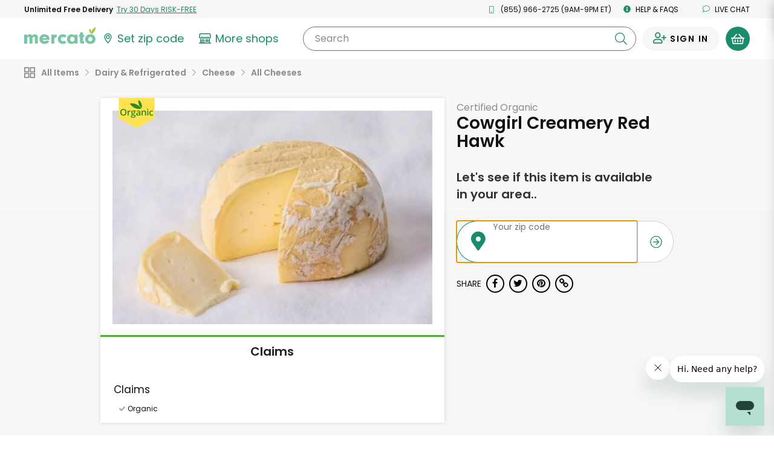

--- FILE ---
content_type: text/javascript; charset=utf-8
request_url: https://app.link/_r?sdk=web2.86.5&branch_key=key_live_liL7hNRh8FTUO0iejnxJbgefDEn2mfaq&callback=branch_callback__0
body_size: 71
content:
/**/ typeof branch_callback__0 === 'function' && branch_callback__0("1540037918673756616");

--- FILE ---
content_type: application/javascript
request_url: https://dye1fo42o13sl.cloudfront.net/static/builds/20260112183119_e3351696/scripts-built/lib/moment.min.js
body_size: 14817
content:
//! moment.js
//! version : 2.13.0
//! authors : Tim Wood, Iskren Chernev, Moment.js contributors
//! license : MIT
//! momentjs.com

!function(e,t){"object"==typeof exports&&"undefined"!=typeof module?module.exports=t():"function"==typeof define&&define.amd?define(t):e.moment=t()}(this,function(){"use strict";function e(){return rs.apply(null,arguments)}function t(e){return e instanceof Array||"[object Array]"===Object.prototype.toString.call(e)}function n(e){return e instanceof Date||"[object Date]"===Object.prototype.toString.call(e)}function s(e,t){var n,s=[];for(n=0;n<e.length;++n)s.push(t(e[n],n));return s}function i(e,t){return Object.prototype.hasOwnProperty.call(e,t)}function r(e,t){for(var n in t)i(t,n)&&(e[n]=t[n]);return i(t,"toString")&&(e.toString=t.toString),i(t,"valueOf")&&(e.valueOf=t.valueOf),e}function a(e,t,n,s){return Ce(e,t,n,s,!0).utc()}function o(){return{empty:!1,unusedTokens:[],unusedInput:[],overflow:-2,charsLeftOver:0,nullInput:!1,invalidMonth:null,invalidFormat:!1,userInvalidated:!1,iso:!1,parsedDateParts:[],meridiem:null}}function u(e){return null==e._pf&&(e._pf=o()),e._pf}function l(e){if(null==e._isValid){var t=u(e),n=as.call(t.parsedDateParts,function(e){return null!=e});e._isValid=!isNaN(e._d.getTime())&&t.overflow<0&&!t.empty&&!t.invalidMonth&&!t.invalidWeekday&&!t.nullInput&&!t.invalidFormat&&!t.userInvalidated&&(!t.meridiem||t.meridiem&&n),e._strict&&(e._isValid=e._isValid&&0===t.charsLeftOver&&0===t.unusedTokens.length&&void 0===t.bigHour)}return e._isValid}function d(e){var t=a(NaN);return null!=e?r(u(t),e):u(t).userInvalidated=!0,t}function h(e){return void 0===e}function c(e,t){var n,s,i;if(h(t._isAMomentObject)||(e._isAMomentObject=t._isAMomentObject),h(t._i)||(e._i=t._i),h(t._f)||(e._f=t._f),h(t._l)||(e._l=t._l),h(t._strict)||(e._strict=t._strict),h(t._tzm)||(e._tzm=t._tzm),h(t._isUTC)||(e._isUTC=t._isUTC),h(t._offset)||(e._offset=t._offset),h(t._pf)||(e._pf=u(t)),h(t._locale)||(e._locale=t._locale),os.length>0)for(n in os)s=os[n],i=t[s],h(i)||(e[s]=i);return e}function f(t){c(this,t),this._d=new Date(null!=t._d?t._d.getTime():NaN),!1===us&&(us=!0,e.updateOffset(this),us=!1)}function m(e){return e instanceof f||null!=e&&null!=e._isAMomentObject}function _(e){return 0>e?Math.ceil(e):Math.floor(e)}function y(e){var t=+e,n=0;return 0!==t&&isFinite(t)&&(n=_(t)),n}function g(e,t,n){var s,i=Math.min(e.length,t.length),r=Math.abs(e.length-t.length),a=0;for(s=0;i>s;s++)(n&&e[s]!==t[s]||!n&&y(e[s])!==y(t[s]))&&a++;return a+r}function p(t){!1===e.suppressDeprecationWarnings&&"undefined"!=typeof console&&console.warn&&console.warn("Deprecation warning: "+t)}function w(t,n){var s=!0;return r(function(){return null!=e.deprecationHandler&&e.deprecationHandler(null,t),s&&(p(t+"\nArguments: "+Array.prototype.slice.call(arguments).join(", ")+"\n"+(new Error).stack),s=!1),n.apply(this,arguments)},n)}function v(t,n){null!=e.deprecationHandler&&e.deprecationHandler(t,n),ls[t]||(p(n),ls[t]=!0)}function M(e){return e instanceof Function||"[object Function]"===Object.prototype.toString.call(e)}function S(e){return"[object Object]"===Object.prototype.toString.call(e)}function D(e){var t,n;for(n in e)t=e[n],M(t)?this[n]=t:this["_"+n]=t;this._config=e,this._ordinalParseLenient=new RegExp(this._ordinalParse.source+"|"+/\d{1,2}/.source)}function k(e,t){var n,s=r({},e);for(n in t)i(t,n)&&(S(e[n])&&S(t[n])?(s[n]={},r(s[n],e[n]),r(s[n],t[n])):null!=t[n]?s[n]=t[n]:delete s[n]);return s}function Y(e){null!=e&&this.set(e)}function O(e){return e?e.toLowerCase().replace("_","-"):e}function x(e){for(var t,n,s,i,r=0;r<e.length;){for(i=O(e[r]).split("-"),t=i.length,n=O(e[r+1]),n=n?n.split("-"):null;t>0;){if(s=b(i.slice(0,t).join("-")))return s;if(n&&n.length>=t&&g(i,n,!0)>=t-1)break;t--}r++}return null}function b(e){var t=null;if(!fs[e]&&"undefined"!=typeof module&&module&&module.exports)try{t=hs._abbr,require("./locale/"+e),T(t)}catch(e){}return fs[e]}function T(e,t){var n;return e&&(n=h(t)?R(e):P(e,t))&&(hs=n),hs._abbr}function P(e,t){return null!==t?(t.abbr=e,null!=fs[e]?(v("defineLocaleOverride","use moment.updateLocale(localeName, config) to change an existing locale. moment.defineLocale(localeName, config) should only be used for creating a new locale"),t=k(fs[e]._config,t)):null!=t.parentLocale&&(null!=fs[t.parentLocale]?t=k(fs[t.parentLocale]._config,t):v("parentLocaleUndefined","specified parentLocale is not defined yet")),fs[e]=new Y(t),T(e),fs[e]):(delete fs[e],null)}function W(e,t){if(null!=t){var n;null!=fs[e]&&(t=k(fs[e]._config,t)),n=new Y(t),n.parentLocale=fs[e],fs[e]=n,T(e)}else null!=fs[e]&&(null!=fs[e].parentLocale?fs[e]=fs[e].parentLocale:null!=fs[e]&&delete fs[e]);return fs[e]}function R(e){var n;if(e&&e._locale&&e._locale._abbr&&(e=e._locale._abbr),!e)return hs;if(!t(e)){if(n=b(e))return n;e=[e]}return x(e)}function U(){return ds(fs)}function C(e,t){var n=e.toLowerCase();ms[n]=ms[n+"s"]=ms[t]=e}function H(e){return"string"==typeof e?ms[e]||ms[e.toLowerCase()]:void 0}function L(e){var t,n,s={};for(n in e)i(e,n)&&(t=H(n))&&(s[t]=e[n]);return s}function G(t,n){return function(s){return null!=s?(V(this,t,s),e.updateOffset(this,n),this):F(this,t)}}function F(e,t){return e.isValid()?e._d["get"+(e._isUTC?"UTC":"")+t]():NaN}function V(e,t,n){e.isValid()&&e._d["set"+(e._isUTC?"UTC":"")+t](n)}function A(e,t){var n;if("object"==typeof e)for(n in e)this.set(n,e[n]);else if(e=H(e),M(this[e]))return this[e](t);return this}function E(e,t,n){var s=""+Math.abs(e),i=t-s.length;return(e>=0?n?"+":"":"-")+Math.pow(10,Math.max(0,i)).toString().substr(1)+s}function N(e,t,n,s){var i=s;"string"==typeof s&&(i=function(){return this[s]()}),e&&(ps[e]=i),t&&(ps[t[0]]=function(){return E(i.apply(this,arguments),t[1],t[2])}),n&&(ps[n]=function(){return this.localeData().ordinal(i.apply(this,arguments),e)})}function I(e){return e.match(/\[[\s\S]/)?e.replace(/^\[|\]$/g,""):e.replace(/\\/g,"")}function j(e){var t,n,s=e.match(_s);for(t=0,n=s.length;n>t;t++)ps[s[t]]?s[t]=ps[s[t]]:s[t]=I(s[t]);return function(t){var i,r="";for(i=0;n>i;i++)r+=s[i]instanceof Function?s[i].call(t,e):s[i];return r}}function Z(e,t){return e.isValid()?(t=z(t,e.localeData()),gs[t]=gs[t]||j(t),gs[t](e)):e.localeData().invalidDate()}function z(e,t){function n(e){return t.longDateFormat(e)||e}var s=5;for(ys.lastIndex=0;s>=0&&ys.test(e);)e=e.replace(ys,n),ys.lastIndex=0,s-=1;return e}function $(e,t,n){Ls[e]=M(t)?t:function(e,s){return e&&n?n:t}}function q(e,t){return i(Ls,e)?Ls[e](t._strict,t._locale):new RegExp(B(e))}function B(e){return J(e.replace("\\","").replace(/\\(\[)|\\(\])|\[([^\]\[]*)\]|\\(.)/g,function(e,t,n,s,i){return t||n||s||i}))}function J(e){return e.replace(/[-\/\\^$*+?.()|[\]{}]/g,"\\$&")}function Q(e,t){var n,s=t;for("string"==typeof e&&(e=[e]),"number"==typeof t&&(s=function(e,n){n[t]=y(e)}),n=0;n<e.length;n++)Gs[e[n]]=s}function X(e,t){Q(e,function(e,n,s,i){s._w=s._w||{},t(e,s._w,s,i)})}function K(e,t,n){null!=t&&i(Gs,e)&&Gs[e](t,n._a,n,e)}function ee(e,t){return new Date(Date.UTC(e,t+1,0)).getUTCDate()}function te(e,n){return t(this._months)?this._months[e.month()]:this._months[$s.test(n)?"format":"standalone"][e.month()]}function ne(e,n){return t(this._monthsShort)?this._monthsShort[e.month()]:this._monthsShort[$s.test(n)?"format":"standalone"][e.month()]}function se(e,t,n){var s,i,r,o=e.toLocaleLowerCase();if(!this._monthsParse)for(this._monthsParse=[],this._longMonthsParse=[],this._shortMonthsParse=[],s=0;12>s;++s)r=a([2e3,s]),this._shortMonthsParse[s]=this.monthsShort(r,"").toLocaleLowerCase(),this._longMonthsParse[s]=this.months(r,"").toLocaleLowerCase();return n?"MMM"===t?(i=cs.call(this._shortMonthsParse,o),-1!==i?i:null):(i=cs.call(this._longMonthsParse,o),-1!==i?i:null):"MMM"===t?(i=cs.call(this._shortMonthsParse,o),-1!==i?i:(i=cs.call(this._longMonthsParse,o),-1!==i?i:null)):(i=cs.call(this._longMonthsParse,o),-1!==i?i:(i=cs.call(this._shortMonthsParse,o),-1!==i?i:null))}function ie(e,t,n){var s,i,r;if(this._monthsParseExact)return se.call(this,e,t,n);for(this._monthsParse||(this._monthsParse=[],this._longMonthsParse=[],this._shortMonthsParse=[]),s=0;12>s;s++){if(i=a([2e3,s]),n&&!this._longMonthsParse[s]&&(this._longMonthsParse[s]=new RegExp("^"+this.months(i,"").replace(".","")+"$","i"),this._shortMonthsParse[s]=new RegExp("^"+this.monthsShort(i,"").replace(".","")+"$","i")),n||this._monthsParse[s]||(r="^"+this.months(i,"")+"|^"+this.monthsShort(i,""),this._monthsParse[s]=new RegExp(r.replace(".",""),"i")),n&&"MMMM"===t&&this._longMonthsParse[s].test(e))return s;if(n&&"MMM"===t&&this._shortMonthsParse[s].test(e))return s;if(!n&&this._monthsParse[s].test(e))return s}}function re(e,t){var n;if(!e.isValid())return e;if("string"==typeof t)if(/^\d+$/.test(t))t=y(t);else if("number"!=typeof(t=e.localeData().monthsParse(t)))return e;return n=Math.min(e.date(),ee(e.year(),t)),e._d["set"+(e._isUTC?"UTC":"")+"Month"](t,n),e}function ae(t){return null!=t?(re(this,t),e.updateOffset(this,!0),this):F(this,"Month")}function oe(){return ee(this.year(),this.month())}function ue(e){return this._monthsParseExact?(i(this,"_monthsRegex")||de.call(this),e?this._monthsShortStrictRegex:this._monthsShortRegex):this._monthsShortStrictRegex&&e?this._monthsShortStrictRegex:this._monthsShortRegex}function le(e){return this._monthsParseExact?(i(this,"_monthsRegex")||de.call(this),e?this._monthsStrictRegex:this._monthsRegex):this._monthsStrictRegex&&e?this._monthsStrictRegex:this._monthsRegex}function de(){function e(e,t){return t.length-e.length}var t,n,s=[],i=[],r=[];for(t=0;12>t;t++)n=a([2e3,t]),s.push(this.monthsShort(n,"")),i.push(this.months(n,"")),r.push(this.months(n,"")),r.push(this.monthsShort(n,""));for(s.sort(e),i.sort(e),r.sort(e),t=0;12>t;t++)s[t]=J(s[t]),i[t]=J(i[t]),r[t]=J(r[t]);this._monthsRegex=new RegExp("^("+r.join("|")+")","i"),this._monthsShortRegex=this._monthsRegex,this._monthsStrictRegex=new RegExp("^("+i.join("|")+")","i"),this._monthsShortStrictRegex=new RegExp("^("+s.join("|")+")","i")}function he(e){var t,n=e._a;return n&&-2===u(e).overflow&&(t=n[Vs]<0||n[Vs]>11?Vs:n[As]<1||n[As]>ee(n[Fs],n[Vs])?As:n[Es]<0||n[Es]>24||24===n[Es]&&(0!==n[Ns]||0!==n[Is]||0!==n[js])?Es:n[Ns]<0||n[Ns]>59?Ns:n[Is]<0||n[Is]>59?Is:n[js]<0||n[js]>999?js:-1,u(e)._overflowDayOfYear&&(Fs>t||t>As)&&(t=As),u(e)._overflowWeeks&&-1===t&&(t=Zs),u(e)._overflowWeekday&&-1===t&&(t=zs),u(e).overflow=t),e}function ce(e){var t,n,s,i,r,a,o=e._i,l=Xs.exec(o)||Ks.exec(o);if(l){for(u(e).iso=!0,t=0,n=ti.length;n>t;t++)if(ti[t][1].exec(l[1])){i=ti[t][0],s=!1!==ti[t][2];break}if(null==i)return void(e._isValid=!1);if(l[3]){for(t=0,n=ni.length;n>t;t++)if(ni[t][1].exec(l[3])){r=(l[2]||" ")+ni[t][0];break}if(null==r)return void(e._isValid=!1)}if(!s&&null!=r)return void(e._isValid=!1);if(l[4]){if(!ei.exec(l[4]))return void(e._isValid=!1);a="Z"}e._f=i+(r||"")+(a||""),xe(e)}else e._isValid=!1}function fe(t){var n=si.exec(t._i);return null!==n?void(t._d=new Date(+n[1])):(ce(t),void(!1===t._isValid&&(delete t._isValid,e.createFromInputFallback(t))))}function me(e,t,n,s,i,r,a){var o=new Date(e,t,n,s,i,r,a);return 100>e&&e>=0&&isFinite(o.getFullYear())&&o.setFullYear(e),o}function _e(e){var t=new Date(Date.UTC.apply(null,arguments));return 100>e&&e>=0&&isFinite(t.getUTCFullYear())&&t.setUTCFullYear(e),t}function ye(e){return ge(e)?366:365}function ge(e){return e%4==0&&e%100!=0||e%400==0}function pe(){return ge(this.year())}function we(e,t,n){var s=7+t-n;return-(7+_e(e,0,s).getUTCDay()-t)%7+s-1}function ve(e,t,n,s,i){var r,a,o=(7+n-s)%7,u=we(e,s,i),l=1+7*(t-1)+o+u;return 0>=l?(r=e-1,a=ye(r)+l):l>ye(e)?(r=e+1,a=l-ye(e)):(r=e,a=l),{year:r,dayOfYear:a}}function Me(e,t,n){var s,i,r=we(e.year(),t,n),a=Math.floor((e.dayOfYear()-r-1)/7)+1;return 1>a?(i=e.year()-1,s=a+Se(i,t,n)):a>Se(e.year(),t,n)?(s=a-Se(e.year(),t,n),i=e.year()+1):(i=e.year(),s=a),{week:s,year:i}}function Se(e,t,n){var s=we(e,t,n),i=we(e+1,t,n);return(ye(e)-s+i)/7}function De(e,t,n){return null!=e?e:null!=t?t:n}function ke(t){var n=new Date(e.now());return t._useUTC?[n.getUTCFullYear(),n.getUTCMonth(),n.getUTCDate()]:[n.getFullYear(),n.getMonth(),n.getDate()]}function Ye(e){var t,n,s,i,r=[];if(!e._d){for(s=ke(e),e._w&&null==e._a[As]&&null==e._a[Vs]&&Oe(e),e._dayOfYear&&(i=De(e._a[Fs],s[Fs]),e._dayOfYear>ye(i)&&(u(e)._overflowDayOfYear=!0),n=_e(i,0,e._dayOfYear),e._a[Vs]=n.getUTCMonth(),e._a[As]=n.getUTCDate()),t=0;3>t&&null==e._a[t];++t)e._a[t]=r[t]=s[t];for(;7>t;t++)e._a[t]=r[t]=null==e._a[t]?2===t?1:0:e._a[t];24===e._a[Es]&&0===e._a[Ns]&&0===e._a[Is]&&0===e._a[js]&&(e._nextDay=!0,e._a[Es]=0),e._d=(e._useUTC?_e:me).apply(null,r),null!=e._tzm&&e._d.setUTCMinutes(e._d.getUTCMinutes()-e._tzm),e._nextDay&&(e._a[Es]=24)}}function Oe(e){var t,n,s,i,r,a,o,l;t=e._w,null!=t.GG||null!=t.W||null!=t.E?(r=1,a=4,n=De(t.GG,e._a[Fs],Me(He(),1,4).year),s=De(t.W,1),(1>(i=De(t.E,1))||i>7)&&(l=!0)):(r=e._locale._week.dow,a=e._locale._week.doy,n=De(t.gg,e._a[Fs],Me(He(),r,a).year),s=De(t.w,1),null!=t.d?(0>(i=t.d)||i>6)&&(l=!0):null!=t.e?(i=t.e+r,(t.e<0||t.e>6)&&(l=!0)):i=r),1>s||s>Se(n,r,a)?u(e)._overflowWeeks=!0:null!=l?u(e)._overflowWeekday=!0:(o=ve(n,s,i,r,a),e._a[Fs]=o.year,e._dayOfYear=o.dayOfYear)}function xe(t){if(t._f===e.ISO_8601)return void ce(t);t._a=[],u(t).empty=!0;var n,s,i,r,a,o=""+t._i,l=o.length,d=0;for(i=z(t._f,t._locale).match(_s)||[],n=0;n<i.length;n++)r=i[n],s=(o.match(q(r,t))||[])[0],s&&(a=o.substr(0,o.indexOf(s)),a.length>0&&u(t).unusedInput.push(a),o=o.slice(o.indexOf(s)+s.length),d+=s.length),ps[r]?(s?u(t).empty=!1:u(t).unusedTokens.push(r),K(r,s,t)):t._strict&&!s&&u(t).unusedTokens.push(r);u(t).charsLeftOver=l-d,o.length>0&&u(t).unusedInput.push(o),!0===u(t).bigHour&&t._a[Es]<=12&&t._a[Es]>0&&(u(t).bigHour=void 0),u(t).parsedDateParts=t._a.slice(0),u(t).meridiem=t._meridiem,t._a[Es]=be(t._locale,t._a[Es],t._meridiem),Ye(t),he(t)}function be(e,t,n){var s;return null==n?t:null!=e.meridiemHour?e.meridiemHour(t,n):null!=e.isPM?(s=e.isPM(n),s&&12>t&&(t+=12),s||12!==t||(t=0),t):t}function Te(e){var t,n,s,i,a;if(0===e._f.length)return u(e).invalidFormat=!0,void(e._d=new Date(NaN));for(i=0;i<e._f.length;i++)a=0,t=c({},e),null!=e._useUTC&&(t._useUTC=e._useUTC),t._f=e._f[i],xe(t),l(t)&&(a+=u(t).charsLeftOver,a+=10*u(t).unusedTokens.length,u(t).score=a,(null==s||s>a)&&(s=a,n=t));r(e,n||t)}function Pe(e){if(!e._d){var t=L(e._i);e._a=s([t.year,t.month,t.day||t.date,t.hour,t.minute,t.second,t.millisecond],function(e){return e&&parseInt(e,10)}),Ye(e)}}function We(e){var t=new f(he(Re(e)));return t._nextDay&&(t.add(1,"d"),t._nextDay=void 0),t}function Re(e){var s=e._i,i=e._f;return e._locale=e._locale||R(e._l),null===s||void 0===i&&""===s?d({nullInput:!0}):("string"==typeof s&&(e._i=s=e._locale.preparse(s)),m(s)?new f(he(s)):(t(i)?Te(e):i?xe(e):n(s)?e._d=s:Ue(e),l(e)||(e._d=null),e))}function Ue(i){var r=i._i;void 0===r?i._d=new Date(e.now()):n(r)?i._d=new Date(r.valueOf()):"string"==typeof r?fe(i):t(r)?(i._a=s(r.slice(0),function(e){return parseInt(e,10)}),Ye(i)):"object"==typeof r?Pe(i):"number"==typeof r?i._d=new Date(r):e.createFromInputFallback(i)}function Ce(e,t,n,s,i){var r={};return"boolean"==typeof n&&(s=n,n=void 0),r._isAMomentObject=!0,r._useUTC=r._isUTC=i,r._l=n,r._i=e,r._f=t,r._strict=s,We(r)}function He(e,t,n,s){return Ce(e,t,n,s,!1)}function Le(e,n){var s,i;if(1===n.length&&t(n[0])&&(n=n[0]),!n.length)return He();for(s=n[0],i=1;i<n.length;++i)(!n[i].isValid()||n[i][e](s))&&(s=n[i]);return s}function Ge(){return Le("isBefore",[].slice.call(arguments,0))}function Fe(){return Le("isAfter",[].slice.call(arguments,0))}function Ve(e){var t=L(e),n=t.year||0,s=t.quarter||0,i=t.month||0,r=t.week||0,a=t.day||0,o=t.hour||0,u=t.minute||0,l=t.second||0,d=t.millisecond||0;this._milliseconds=+d+1e3*l+6e4*u+1e3*o*60*60,this._days=+a+7*r,this._months=+i+3*s+12*n,this._data={},this._locale=R(),this._bubble()}function Ae(e){return e instanceof Ve}function Ee(e,t){N(e,0,0,function(){var e=this.utcOffset(),n="+";return 0>e&&(e=-e,n="-"),n+E(~~(e/60),2)+t+E(~~e%60,2)})}function Ne(e,t){var n=(t||"").match(e)||[],s=n[n.length-1]||[],i=(s+"").match(ui)||["-",0,0],r=60*i[1]+y(i[2]);return"+"===i[0]?r:-r}function Ie(t,s){var i,r;return s._isUTC?(i=s.clone(),r=(m(t)||n(t)?t.valueOf():He(t).valueOf())-i.valueOf(),i._d.setTime(i._d.valueOf()+r),e.updateOffset(i,!1),i):He(t).local()}function je(e){return 15*-Math.round(e._d.getTimezoneOffset()/15)}function Ze(t,n){var s,i=this._offset||0;return this.isValid()?null!=t?("string"==typeof t?t=Ne(Us,t):Math.abs(t)<16&&(t*=60),!this._isUTC&&n&&(s=je(this)),this._offset=t,this._isUTC=!0,null!=s&&this.add(s,"m"),i!==t&&(!n||this._changeInProgress?ut(this,nt(t-i,"m"),1,!1):this._changeInProgress||(this._changeInProgress=!0,e.updateOffset(this,!0),this._changeInProgress=null)),this):this._isUTC?i:je(this):null!=t?this:NaN}function ze(e,t){return null!=e?("string"!=typeof e&&(e=-e),this.utcOffset(e,t),this):-this.utcOffset()}function $e(e){return this.utcOffset(0,e)}function qe(e){return this._isUTC&&(this.utcOffset(0,e),this._isUTC=!1,e&&this.subtract(je(this),"m")),this}function Be(){return this._tzm?this.utcOffset(this._tzm):"string"==typeof this._i&&this.utcOffset(Ne(Rs,this._i)),this}function Je(e){return!!this.isValid()&&(e=e?He(e).utcOffset():0,(this.utcOffset()-e)%60==0)}function Qe(){return this.utcOffset()>this.clone().month(0).utcOffset()||this.utcOffset()>this.clone().month(5).utcOffset()}function Xe(){if(!h(this._isDSTShifted))return this._isDSTShifted;var e={};if(c(e,this),e=Re(e),e._a){var t=e._isUTC?a(e._a):He(e._a);this._isDSTShifted=this.isValid()&&g(e._a,t.toArray())>0}else this._isDSTShifted=!1;return this._isDSTShifted}function Ke(){return!!this.isValid()&&!this._isUTC}function et(){return!!this.isValid()&&this._isUTC}function tt(){return!!this.isValid()&&(this._isUTC&&0===this._offset)}function nt(e,t){var n,s,r,a=e,o=null;return Ae(e)?a={ms:e._milliseconds,d:e._days,M:e._months}:"number"==typeof e?(a={},t?a[t]=e:a.milliseconds=e):(o=li.exec(e))?(n="-"===o[1]?-1:1,a={y:0,d:y(o[As])*n,h:y(o[Es])*n,m:y(o[Ns])*n,s:y(o[Is])*n,ms:y(o[js])*n}):(o=di.exec(e))?(n="-"===o[1]?-1:1,a={y:st(o[2],n),M:st(o[3],n),w:st(o[4],n),d:st(o[5],n),h:st(o[6],n),m:st(o[7],n),s:st(o[8],n)}):null==a?a={}:"object"==typeof a&&("from"in a||"to"in a)&&(r=rt(He(a.from),He(a.to)),a={},a.ms=r.milliseconds,a.M=r.months),s=new Ve(a),Ae(e)&&i(e,"_locale")&&(s._locale=e._locale),s}function st(e,t){var n=e&&parseFloat(e.replace(",","."));return(isNaN(n)?0:n)*t}function it(e,t){var n={milliseconds:0,months:0};return n.months=t.month()-e.month()+12*(t.year()-e.year()),e.clone().add(n.months,"M").isAfter(t)&&--n.months,n.milliseconds=+t-+e.clone().add(n.months,"M"),n}function rt(e,t){var n;return e.isValid()&&t.isValid()?(t=Ie(t,e),e.isBefore(t)?n=it(e,t):(n=it(t,e),n.milliseconds=-n.milliseconds,n.months=-n.months),n):{milliseconds:0,months:0}}function at(e){return 0>e?-1*Math.round(-1*e):Math.round(e)}function ot(e,t){return function(n,s){var i,r;return null===s||isNaN(+s)||(v(t,"moment()."+t+"(period, number) is deprecated. Please use moment()."+t+"(number, period)."),r=n,n=s,s=r),n="string"==typeof n?+n:n,i=nt(n,s),ut(this,i,e),this}}function ut(t,n,s,i){var r=n._milliseconds,a=at(n._days),o=at(n._months);t.isValid()&&(i=null==i||i,r&&t._d.setTime(t._d.valueOf()+r*s),a&&V(t,"Date",F(t,"Date")+a*s),o&&re(t,F(t,"Month")+o*s),i&&e.updateOffset(t,a||o))}function lt(e,t){var n=e||He(),s=Ie(n,this).startOf("day"),i=this.diff(s,"days",!0),r=-6>i?"sameElse":-1>i?"lastWeek":0>i?"lastDay":1>i?"sameDay":2>i?"nextDay":7>i?"nextWeek":"sameElse",a=t&&(M(t[r])?t[r]():t[r]);return this.format(a||this.localeData().calendar(r,this,He(n)))}function dt(){return new f(this)}function ht(e,t){var n=m(e)?e:He(e);return!(!this.isValid()||!n.isValid())&&(t=H(h(t)?"millisecond":t),"millisecond"===t?this.valueOf()>n.valueOf():n.valueOf()<this.clone().startOf(t).valueOf())}function ct(e,t){var n=m(e)?e:He(e);return!(!this.isValid()||!n.isValid())&&(t=H(h(t)?"millisecond":t),"millisecond"===t?this.valueOf()<n.valueOf():this.clone().endOf(t).valueOf()<n.valueOf())}function ft(e,t,n,s){return s=s||"()",("("===s[0]?this.isAfter(e,n):!this.isBefore(e,n))&&(")"===s[1]?this.isBefore(t,n):!this.isAfter(t,n))}function mt(e,t){var n,s=m(e)?e:He(e);return!(!this.isValid()||!s.isValid())&&(t=H(t||"millisecond"),"millisecond"===t?this.valueOf()===s.valueOf():(n=s.valueOf(),this.clone().startOf(t).valueOf()<=n&&n<=this.clone().endOf(t).valueOf()))}function _t(e,t){return this.isSame(e,t)||this.isAfter(e,t)}function yt(e,t){return this.isSame(e,t)||this.isBefore(e,t)}function gt(e,t,n){var s,i,r,a;return this.isValid()?(s=Ie(e,this),s.isValid()?(i=6e4*(s.utcOffset()-this.utcOffset()),t=H(t),"year"===t||"month"===t||"quarter"===t?(a=pt(this,s),"quarter"===t?a/=3:"year"===t&&(a/=12)):(r=this-s,a="second"===t?r/1e3:"minute"===t?r/6e4:"hour"===t?r/36e5:"day"===t?(r-i)/864e5:"week"===t?(r-i)/6048e5:r),n?a:_(a)):NaN):NaN}function pt(e,t){var n,s,i=12*(t.year()-e.year())+(t.month()-e.month()),r=e.clone().add(i,"months");return 0>t-r?(n=e.clone().add(i-1,"months"),s=(t-r)/(r-n)):(n=e.clone().add(i+1,"months"),s=(t-r)/(n-r)),-(i+s)||0}function wt(){return this.clone().locale("en").format("ddd MMM DD YYYY HH:mm:ss [GMT]ZZ")}function vt(){var e=this.clone().utc();return 0<e.year()&&e.year()<=9999?M(Date.prototype.toISOString)?this.toDate().toISOString():Z(e,"YYYY-MM-DD[T]HH:mm:ss.SSS[Z]"):Z(e,"YYYYYY-MM-DD[T]HH:mm:ss.SSS[Z]")}function Mt(t){t||(t=this.isUtc()?e.defaultFormatUtc:e.defaultFormat);var n=Z(this,t);return this.localeData().postformat(n)}function St(e,t){return this.isValid()&&(m(e)&&e.isValid()||He(e).isValid())?nt({to:this,from:e}).locale(this.locale()).humanize(!t):this.localeData().invalidDate()}function Dt(e){return this.from(He(),e)}function kt(e,t){return this.isValid()&&(m(e)&&e.isValid()||He(e).isValid())?nt({from:this,to:e}).locale(this.locale()).humanize(!t):this.localeData().invalidDate()}function Yt(e){return this.to(He(),e)}function Ot(e){var t;return void 0===e?this._locale._abbr:(t=R(e),null!=t&&(this._locale=t),this)}function xt(){return this._locale}function bt(e){switch(e=H(e)){case"year":this.month(0);case"quarter":case"month":this.date(1);case"week":case"isoWeek":case"day":case"date":this.hours(0);case"hour":this.minutes(0);case"minute":this.seconds(0);case"second":this.milliseconds(0)}return"week"===e&&this.weekday(0),"isoWeek"===e&&this.isoWeekday(1),"quarter"===e&&this.month(3*Math.floor(this.month()/3)),this}function Tt(e){return e=H(e),void 0===e||"millisecond"===e?this:("date"===e&&(e="day"),this.startOf(e).add(1,"isoWeek"===e?"week":e).subtract(1,"ms"))}function Pt(){return this._d.valueOf()-6e4*(this._offset||0)}function Wt(){return Math.floor(this.valueOf()/1e3)}function Rt(){return this._offset?new Date(this.valueOf()):this._d}function Ut(){var e=this;return[e.year(),e.month(),e.date(),e.hour(),e.minute(),e.second(),e.millisecond()]}function Ct(){var e=this;return{years:e.year(),months:e.month(),date:e.date(),hours:e.hours(),minutes:e.minutes(),seconds:e.seconds(),milliseconds:e.milliseconds()}}function Ht(){return this.isValid()?this.toISOString():null}function Lt(){return l(this)}function Gt(){return r({},u(this))}function Ft(){return u(this).overflow}function Vt(){return{input:this._i,format:this._f,locale:this._locale,isUTC:this._isUTC,strict:this._strict}}function At(e,t){N(0,[e,e.length],0,t)}function Et(e){return Zt.call(this,e,this.week(),this.weekday(),this.localeData()._week.dow,this.localeData()._week.doy)}function Nt(e){return Zt.call(this,e,this.isoWeek(),this.isoWeekday(),1,4)}function It(){return Se(this.year(),1,4)}function jt(){var e=this.localeData()._week;return Se(this.year(),e.dow,e.doy)}function Zt(e,t,n,s,i){var r;return null==e?Me(this,s,i).year:(r=Se(e,s,i),t>r&&(t=r),zt.call(this,e,t,n,s,i))}function zt(e,t,n,s,i){var r=ve(e,t,n,s,i),a=_e(r.year,0,r.dayOfYear);return this.year(a.getUTCFullYear()),this.month(a.getUTCMonth()),this.date(a.getUTCDate()),this}function $t(e){return null==e?Math.ceil((this.month()+1)/3):this.month(3*(e-1)+this.month()%3)}function qt(e){return Me(e,this._week.dow,this._week.doy).week}function Bt(){return this._week.dow}function Jt(){return this._week.doy}function Qt(e){var t=this.localeData().week(this);return null==e?t:this.add(7*(e-t),"d")}function Xt(e){var t=Me(this,1,4).week;return null==e?t:this.add(7*(e-t),"d")}function Kt(e,t){return"string"!=typeof e?e:isNaN(e)?(e=t.weekdaysParse(e),"number"==typeof e?e:null):parseInt(e,10)}function en(e,n){return t(this._weekdays)?this._weekdays[e.day()]:this._weekdays[this._weekdays.isFormat.test(n)?"format":"standalone"][e.day()]}function tn(e){return this._weekdaysShort[e.day()]}function nn(e){return this._weekdaysMin[e.day()]}function sn(e,t,n){var s,i,r,o=e.toLocaleLowerCase();if(!this._weekdaysParse)for(this._weekdaysParse=[],this._shortWeekdaysParse=[],this._minWeekdaysParse=[],s=0;7>s;++s)r=a([2e3,1]).day(s),this._minWeekdaysParse[s]=this.weekdaysMin(r,"").toLocaleLowerCase(),this._shortWeekdaysParse[s]=this.weekdaysShort(r,"").toLocaleLowerCase(),this._weekdaysParse[s]=this.weekdays(r,"").toLocaleLowerCase();return n?"dddd"===t?(i=cs.call(this._weekdaysParse,o),-1!==i?i:null):"ddd"===t?(i=cs.call(this._shortWeekdaysParse,o),-1!==i?i:null):(i=cs.call(this._minWeekdaysParse,o),-1!==i?i:null):"dddd"===t?(i=cs.call(this._weekdaysParse,o),-1!==i?i:(i=cs.call(this._shortWeekdaysParse,o),-1!==i?i:(i=cs.call(this._minWeekdaysParse,o),-1!==i?i:null))):"ddd"===t?(i=cs.call(this._shortWeekdaysParse,o),-1!==i?i:(i=cs.call(this._weekdaysParse,o),-1!==i?i:(i=cs.call(this._minWeekdaysParse,o),-1!==i?i:null))):(i=cs.call(this._minWeekdaysParse,o),-1!==i?i:(i=cs.call(this._weekdaysParse,o),-1!==i?i:(i=cs.call(this._shortWeekdaysParse,o),-1!==i?i:null)))}function rn(e,t,n){var s,i,r;if(this._weekdaysParseExact)return sn.call(this,e,t,n);for(this._weekdaysParse||(this._weekdaysParse=[],this._minWeekdaysParse=[],this._shortWeekdaysParse=[],this._fullWeekdaysParse=[]),s=0;7>s;s++){if(i=a([2e3,1]).day(s),n&&!this._fullWeekdaysParse[s]&&(this._fullWeekdaysParse[s]=new RegExp("^"+this.weekdays(i,"").replace(".",".?")+"$","i"),this._shortWeekdaysParse[s]=new RegExp("^"+this.weekdaysShort(i,"").replace(".",".?")+"$","i"),this._minWeekdaysParse[s]=new RegExp("^"+this.weekdaysMin(i,"").replace(".",".?")+"$","i")),this._weekdaysParse[s]||(r="^"+this.weekdays(i,"")+"|^"+this.weekdaysShort(i,"")+"|^"+this.weekdaysMin(i,""),this._weekdaysParse[s]=new RegExp(r.replace(".",""),"i")),n&&"dddd"===t&&this._fullWeekdaysParse[s].test(e))return s;if(n&&"ddd"===t&&this._shortWeekdaysParse[s].test(e))return s;if(n&&"dd"===t&&this._minWeekdaysParse[s].test(e))return s;if(!n&&this._weekdaysParse[s].test(e))return s}}function an(e){if(!this.isValid())return null!=e?this:NaN;var t=this._isUTC?this._d.getUTCDay():this._d.getDay();return null!=e?(e=Kt(e,this.localeData()),this.add(e-t,"d")):t}function on(e){if(!this.isValid())return null!=e?this:NaN;var t=(this.day()+7-this.localeData()._week.dow)%7;return null==e?t:this.add(e-t,"d")}function un(e){return this.isValid()?null==e?this.day()||7:this.day(this.day()%7?e:e-7):null!=e?this:NaN}function ln(e){return this._weekdaysParseExact?(i(this,"_weekdaysRegex")||cn.call(this),e?this._weekdaysStrictRegex:this._weekdaysRegex):this._weekdaysStrictRegex&&e?this._weekdaysStrictRegex:this._weekdaysRegex}function dn(e){return this._weekdaysParseExact?(i(this,"_weekdaysRegex")||cn.call(this),e?this._weekdaysShortStrictRegex:this._weekdaysShortRegex):this._weekdaysShortStrictRegex&&e?this._weekdaysShortStrictRegex:this._weekdaysShortRegex}function hn(e){return this._weekdaysParseExact?(i(this,"_weekdaysRegex")||cn.call(this),e?this._weekdaysMinStrictRegex:this._weekdaysMinRegex):this._weekdaysMinStrictRegex&&e?this._weekdaysMinStrictRegex:this._weekdaysMinRegex}function cn(){function e(e,t){return t.length-e.length}var t,n,s,i,r,o=[],u=[],l=[],d=[];for(t=0;7>t;t++)n=a([2e3,1]).day(t),s=this.weekdaysMin(n,""),i=this.weekdaysShort(n,""),r=this.weekdays(n,""),o.push(s),u.push(i),l.push(r),d.push(s),d.push(i),d.push(r);for(o.sort(e),u.sort(e),l.sort(e),d.sort(e),t=0;7>t;t++)u[t]=J(u[t]),l[t]=J(l[t]),d[t]=J(d[t]);this._weekdaysRegex=new RegExp("^("+d.join("|")+")","i"),this._weekdaysShortRegex=this._weekdaysRegex,this._weekdaysMinRegex=this._weekdaysRegex,this._weekdaysStrictRegex=new RegExp("^("+l.join("|")+")","i"),this._weekdaysShortStrictRegex=new RegExp("^("+u.join("|")+")","i"),this._weekdaysMinStrictRegex=new RegExp("^("+o.join("|")+")","i")}function fn(e){var t=Math.round((this.clone().startOf("day")-this.clone().startOf("year"))/864e5)+1;return null==e?t:this.add(e-t,"d")}function mn(){return this.hours()%12||12}function _n(){return this.hours()||24}function yn(e,t){N(e,0,0,function(){return this.localeData().meridiem(this.hours(),this.minutes(),t)})}function gn(e,t){return t._meridiemParse}function pn(e){return"p"===(e+"").toLowerCase().charAt(0)}function wn(e,t,n){return e>11?n?"pm":"PM":n?"am":"AM"}function vn(e,t){t[js]=y(1e3*("0."+e))}function Mn(){return this._isUTC?"UTC":""}function Sn(){return this._isUTC?"Coordinated Universal Time":""}function Dn(e){return He(1e3*e)}function kn(){return He.apply(null,arguments).parseZone()}function Yn(e,t,n){var s=this._calendar[e];return M(s)?s.call(t,n):s}function On(e){var t=this._longDateFormat[e],n=this._longDateFormat[e.toUpperCase()];return t||!n?t:(this._longDateFormat[e]=n.replace(/MMMM|MM|DD|dddd/g,function(e){return e.slice(1)}),this._longDateFormat[e])}function xn(){return this._invalidDate}function bn(e){return this._ordinal.replace("%d",e)}function Tn(e){return e}function Pn(e,t,n,s){var i=this._relativeTime[n];return M(i)?i(e,t,n,s):i.replace(/%d/i,e)}function Wn(e,t){var n=this._relativeTime[e>0?"future":"past"];return M(n)?n(t):n.replace(/%s/i,t)}function Rn(e,t,n,s){var i=R(),r=a().set(s,t);return i[n](r,e)}function Un(e,t,n){if("number"==typeof e&&(t=e,e=void 0),e=e||"",null!=t)return Rn(e,t,n,"month");var s,i=[];for(s=0;12>s;s++)i[s]=Rn(e,s,n,"month");return i}function Cn(e,t,n,s){"boolean"==typeof e?("number"==typeof t&&(n=t,t=void 0),t=t||""):(t=e,n=t,e=!1,"number"==typeof t&&(n=t,t=void 0),t=t||"");var i=R(),r=e?i._week.dow:0;if(null!=n)return Rn(t,(n+r)%7,s,"day");var a,o=[];for(a=0;7>a;a++)o[a]=Rn(t,(a+r)%7,s,"day");return o}function Hn(e,t){return Un(e,t,"months")}function Ln(e,t){return Un(e,t,"monthsShort")}function Gn(e,t,n){return Cn(e,t,n,"weekdays")}function Fn(e,t,n){return Cn(e,t,n,"weekdaysShort")}function Vn(e,t,n){return Cn(e,t,n,"weekdaysMin")}function An(){var e=this._data;return this._milliseconds=Hi(this._milliseconds),this._days=Hi(this._days),this._months=Hi(this._months),e.milliseconds=Hi(e.milliseconds),e.seconds=Hi(e.seconds),e.minutes=Hi(e.minutes),e.hours=Hi(e.hours),e.months=Hi(e.months),e.years=Hi(e.years),this}function En(e,t,n,s){var i=nt(t,n);return e._milliseconds+=s*i._milliseconds,e._days+=s*i._days,e._months+=s*i._months,e._bubble()}function Nn(e,t){return En(this,e,t,1)}function In(e,t){return En(this,e,t,-1)}function jn(e){return 0>e?Math.floor(e):Math.ceil(e)}function Zn(){var e,t,n,s,i,r=this._milliseconds,a=this._days,o=this._months,u=this._data;return r>=0&&a>=0&&o>=0||0>=r&&0>=a&&0>=o||(r+=864e5*jn($n(o)+a),a=0,o=0),u.milliseconds=r%1e3,e=_(r/1e3),u.seconds=e%60,t=_(e/60),u.minutes=t%60,n=_(t/60),u.hours=n%24,a+=_(n/24),i=_(zn(a)),o+=i,a-=jn($n(i)),s=_(o/12),o%=12,u.days=a,u.months=o,u.years=s,this}function zn(e){return 4800*e/146097}function $n(e){return 146097*e/4800}function qn(e){var t,n,s=this._milliseconds;if("month"===(e=H(e))||"year"===e)return t=this._days+s/864e5,n=this._months+zn(t),"month"===e?n:n/12;switch(t=this._days+Math.round($n(this._months)),e){case"week":return t/7+s/6048e5;case"day":return t+s/864e5;case"hour":return 24*t+s/36e5;case"minute":return 1440*t+s/6e4;case"second":return 86400*t+s/1e3;case"millisecond":return Math.floor(864e5*t)+s;default:throw new Error("Unknown unit "+e)}}function Bn(){return this._milliseconds+864e5*this._days+this._months%12*2592e6+31536e6*y(this._months/12)}function Jn(e){return function(){return this.as(e)}}function Qn(e){return e=H(e),this[e+"s"]()}function Xn(e){
return function(){return this._data[e]}}function Kn(){return _(this.days()/7)}function es(e,t,n,s,i){return i.relativeTime(t||1,!!n,e,s)}function ts(e,t,n){var s=nt(e).abs(),i=Qi(s.as("s")),r=Qi(s.as("m")),a=Qi(s.as("h")),o=Qi(s.as("d")),u=Qi(s.as("M")),l=Qi(s.as("y")),d=i<Xi.s&&["s",i]||1>=r&&["m"]||r<Xi.m&&["mm",r]||1>=a&&["h"]||a<Xi.h&&["hh",a]||1>=o&&["d"]||o<Xi.d&&["dd",o]||1>=u&&["M"]||u<Xi.M&&["MM",u]||1>=l&&["y"]||["yy",l];return d[2]=t,d[3]=+e>0,d[4]=n,es.apply(null,d)}function ns(e,t){return void 0!==Xi[e]&&(void 0===t?Xi[e]:(Xi[e]=t,!0))}function ss(e){var t=this.localeData(),n=ts(this,!e,t);return e&&(n=t.pastFuture(+this,n)),t.postformat(n)}function is(){var e,t,n,s=Ki(this._milliseconds)/1e3,i=Ki(this._days),r=Ki(this._months);e=_(s/60),t=_(e/60),s%=60,e%=60,n=_(r/12),r%=12;var a=n,o=r,u=i,l=t,d=e,h=s,c=this.asSeconds();return c?(0>c?"-":"")+"P"+(a?a+"Y":"")+(o?o+"M":"")+(u?u+"D":"")+(l||d||h?"T":"")+(l?l+"H":"")+(d?d+"M":"")+(h?h+"S":""):"P0D"}var rs,as;as=Array.prototype.some?Array.prototype.some:function(e){for(var t=Object(this),n=t.length>>>0,s=0;n>s;s++)if(s in t&&e.call(this,t[s],s,t))return!0;return!1};var os=e.momentProperties=[],us=!1,ls={};e.suppressDeprecationWarnings=!1,e.deprecationHandler=null;var ds;ds=Object.keys?Object.keys:function(e){var t,n=[];for(t in e)i(e,t)&&n.push(t);return n};var hs,cs,fs={},ms={},_s=/(\[[^\[]*\])|(\\)?([Hh]mm(ss)?|Mo|MM?M?M?|Do|DDDo|DD?D?D?|ddd?d?|do?|w[o|w]?|W[o|W]?|Qo?|YYYYYY|YYYYY|YYYY|YY|gg(ggg?)?|GG(GGG?)?|e|E|a|A|hh?|HH?|kk?|mm?|ss?|S{1,9}|x|X|zz?|ZZ?|.)/g,ys=/(\[[^\[]*\])|(\\)?(LTS|LT|LL?L?L?|l{1,4})/g,gs={},ps={},ws=/\d/,vs=/\d\d/,Ms=/\d{3}/,Ss=/\d{4}/,Ds=/[+-]?\d{6}/,ks=/\d\d?/,Ys=/\d\d\d\d?/,Os=/\d\d\d\d\d\d?/,xs=/\d{1,3}/,bs=/\d{1,4}/,Ts=/[+-]?\d{1,6}/,Ps=/\d+/,Ws=/[+-]?\d+/,Rs=/Z|[+-]\d\d:?\d\d/gi,Us=/Z|[+-]\d\d(?::?\d\d)?/gi,Cs=/[+-]?\d+(\.\d{1,3})?/,Hs=/[0-9]*['a-z\u00A0-\u05FF\u0700-\uD7FF\uF900-\uFDCF\uFDF0-\uFFEF]+|[\u0600-\u06FF\/]+(\s*?[\u0600-\u06FF]+){1,2}/i,Ls={},Gs={},Fs=0,Vs=1,As=2,Es=3,Ns=4,Is=5,js=6,Zs=7,zs=8;cs=Array.prototype.indexOf?Array.prototype.indexOf:function(e){var t;for(t=0;t<this.length;++t)if(this[t]===e)return t;return-1},N("M",["MM",2],"Mo",function(){return this.month()+1}),N("MMM",0,0,function(e){return this.localeData().monthsShort(this,e)}),N("MMMM",0,0,function(e){return this.localeData().months(this,e)}),C("month","M"),$("M",ks),$("MM",ks,vs),$("MMM",function(e,t){return t.monthsShortRegex(e)}),$("MMMM",function(e,t){return t.monthsRegex(e)}),Q(["M","MM"],function(e,t){t[Vs]=y(e)-1}),Q(["MMM","MMMM"],function(e,t,n,s){var i=n._locale.monthsParse(e,s,n._strict);null!=i?t[Vs]=i:u(n).invalidMonth=e});var $s=/D[oD]?(\[[^\[\]]*\]|\s+)+MMMM?/,qs="January_February_March_April_May_June_July_August_September_October_November_December".split("_"),Bs="Jan_Feb_Mar_Apr_May_Jun_Jul_Aug_Sep_Oct_Nov_Dec".split("_"),Js=Hs,Qs=Hs,Xs=/^\s*((?:[+-]\d{6}|\d{4})-(?:\d\d-\d\d|W\d\d-\d|W\d\d|\d\d\d|\d\d))(?:(T| )(\d\d(?::\d\d(?::\d\d(?:[.,]\d+)?)?)?)([\+\-]\d\d(?::?\d\d)?|\s*Z)?)?/,Ks=/^\s*((?:[+-]\d{6}|\d{4})(?:\d\d\d\d|W\d\d\d|W\d\d|\d\d\d|\d\d))(?:(T| )(\d\d(?:\d\d(?:\d\d(?:[.,]\d+)?)?)?)([\+\-]\d\d(?::?\d\d)?|\s*Z)?)?/,ei=/Z|[+-]\d\d(?::?\d\d)?/,ti=[["YYYYYY-MM-DD",/[+-]\d{6}-\d\d-\d\d/],["YYYY-MM-DD",/\d{4}-\d\d-\d\d/],["GGGG-[W]WW-E",/\d{4}-W\d\d-\d/],["GGGG-[W]WW",/\d{4}-W\d\d/,!1],["YYYY-DDD",/\d{4}-\d{3}/],["YYYY-MM",/\d{4}-\d\d/,!1],["YYYYYYMMDD",/[+-]\d{10}/],["YYYYMMDD",/\d{8}/],["GGGG[W]WWE",/\d{4}W\d{3}/],["GGGG[W]WW",/\d{4}W\d{2}/,!1],["YYYYDDD",/\d{7}/]],ni=[["HH:mm:ss.SSSS",/\d\d:\d\d:\d\d\.\d+/],["HH:mm:ss,SSSS",/\d\d:\d\d:\d\d,\d+/],["HH:mm:ss",/\d\d:\d\d:\d\d/],["HH:mm",/\d\d:\d\d/],["HHmmss.SSSS",/\d\d\d\d\d\d\.\d+/],["HHmmss,SSSS",/\d\d\d\d\d\d,\d+/],["HHmmss",/\d\d\d\d\d\d/],["HHmm",/\d\d\d\d/],["HH",/\d\d/]],si=/^\/?Date\((\-?\d+)/i;e.createFromInputFallback=w("moment construction falls back to js Date. This is discouraged and will be removed in upcoming major release. Please refer to https://github.com/moment/moment/issues/1407 for more info.",function(e){e._d=new Date(e._i+(e._useUTC?" UTC":""))}),N("Y",0,0,function(){var e=this.year();return 9999>=e?""+e:"+"+e}),N(0,["YY",2],0,function(){return this.year()%100}),N(0,["YYYY",4],0,"year"),N(0,["YYYYY",5],0,"year"),N(0,["YYYYYY",6,!0],0,"year"),C("year","y"),$("Y",Ws),$("YY",ks,vs),$("YYYY",bs,Ss),$("YYYYY",Ts,Ds),$("YYYYYY",Ts,Ds),Q(["YYYYY","YYYYYY"],Fs),Q("YYYY",function(t,n){n[Fs]=2===t.length?e.parseTwoDigitYear(t):y(t)}),Q("YY",function(t,n){n[Fs]=e.parseTwoDigitYear(t)}),Q("Y",function(e,t){t[Fs]=parseInt(e,10)}),e.parseTwoDigitYear=function(e){return y(e)+(y(e)>68?1900:2e3)};var ii=G("FullYear",!0);e.ISO_8601=function(){};var ri=w("moment().min is deprecated, use moment.max instead. https://github.com/moment/moment/issues/1548",function(){var e=He.apply(null,arguments);return this.isValid()&&e.isValid()?this>e?this:e:d()}),ai=w("moment().max is deprecated, use moment.min instead. https://github.com/moment/moment/issues/1548",function(){var e=He.apply(null,arguments);return this.isValid()&&e.isValid()?e>this?this:e:d()}),oi=function(){return Date.now?Date.now():+new Date};Ee("Z",":"),Ee("ZZ",""),$("Z",Us),$("ZZ",Us),Q(["Z","ZZ"],function(e,t,n){n._useUTC=!0,n._tzm=Ne(Us,e)});var ui=/([\+\-]|\d\d)/gi;e.updateOffset=function(){};var li=/^(\-)?(?:(\d*)[. ])?(\d+)\:(\d+)(?:\:(\d+)\.?(\d{3})?\d*)?$/,di=/^(-)?P(?:(-?[0-9,.]*)Y)?(?:(-?[0-9,.]*)M)?(?:(-?[0-9,.]*)W)?(?:(-?[0-9,.]*)D)?(?:T(?:(-?[0-9,.]*)H)?(?:(-?[0-9,.]*)M)?(?:(-?[0-9,.]*)S)?)?$/;nt.fn=Ve.prototype;var hi=ot(1,"add"),ci=ot(-1,"subtract");e.defaultFormat="YYYY-MM-DDTHH:mm:ssZ",e.defaultFormatUtc="YYYY-MM-DDTHH:mm:ss[Z]";var fi=w("moment().lang() is deprecated. Instead, use moment().localeData() to get the language configuration. Use moment().locale() to change languages.",function(e){return void 0===e?this.localeData():this.locale(e)});N(0,["gg",2],0,function(){return this.weekYear()%100}),N(0,["GG",2],0,function(){return this.isoWeekYear()%100}),At("gggg","weekYear"),At("ggggg","weekYear"),At("GGGG","isoWeekYear"),At("GGGGG","isoWeekYear"),C("weekYear","gg"),C("isoWeekYear","GG"),$("G",Ws),$("g",Ws),$("GG",ks,vs),$("gg",ks,vs),$("GGGG",bs,Ss),$("gggg",bs,Ss),$("GGGGG",Ts,Ds),$("ggggg",Ts,Ds),X(["gggg","ggggg","GGGG","GGGGG"],function(e,t,n,s){t[s.substr(0,2)]=y(e)}),X(["gg","GG"],function(t,n,s,i){n[i]=e.parseTwoDigitYear(t)}),N("Q",0,"Qo","quarter"),C("quarter","Q"),$("Q",ws),Q("Q",function(e,t){t[Vs]=3*(y(e)-1)}),N("w",["ww",2],"wo","week"),N("W",["WW",2],"Wo","isoWeek"),C("week","w"),C("isoWeek","W"),$("w",ks),$("ww",ks,vs),$("W",ks),$("WW",ks,vs),X(["w","ww","W","WW"],function(e,t,n,s){t[s.substr(0,1)]=y(e)});var mi={dow:0,doy:6};N("D",["DD",2],"Do","date"),C("date","D"),$("D",ks),$("DD",ks,vs),$("Do",function(e,t){return e?t._ordinalParse:t._ordinalParseLenient}),Q(["D","DD"],As),Q("Do",function(e,t){t[As]=y(e.match(ks)[0],10)});var _i=G("Date",!0);N("d",0,"do","day"),N("dd",0,0,function(e){return this.localeData().weekdaysMin(this,e)}),N("ddd",0,0,function(e){return this.localeData().weekdaysShort(this,e)}),N("dddd",0,0,function(e){return this.localeData().weekdays(this,e)}),N("e",0,0,"weekday"),N("E",0,0,"isoWeekday"),C("day","d"),C("weekday","e"),C("isoWeekday","E"),$("d",ks),$("e",ks),$("E",ks),$("dd",function(e,t){return t.weekdaysMinRegex(e)}),$("ddd",function(e,t){return t.weekdaysShortRegex(e)}),$("dddd",function(e,t){return t.weekdaysRegex(e)}),X(["dd","ddd","dddd"],function(e,t,n,s){var i=n._locale.weekdaysParse(e,s,n._strict);null!=i?t.d=i:u(n).invalidWeekday=e}),X(["d","e","E"],function(e,t,n,s){t[s]=y(e)});var yi="Sunday_Monday_Tuesday_Wednesday_Thursday_Friday_Saturday".split("_"),gi="Sun_Mon_Tue_Wed_Thu_Fri_Sat".split("_"),pi="Su_Mo_Tu_We_Th_Fr_Sa".split("_"),wi=Hs,vi=Hs,Mi=Hs;N("DDD",["DDDD",3],"DDDo","dayOfYear"),C("dayOfYear","DDD"),$("DDD",xs),$("DDDD",Ms),Q(["DDD","DDDD"],function(e,t,n){n._dayOfYear=y(e)}),N("H",["HH",2],0,"hour"),N("h",["hh",2],0,mn),N("k",["kk",2],0,_n),N("hmm",0,0,function(){return""+mn.apply(this)+E(this.minutes(),2)}),N("hmmss",0,0,function(){return""+mn.apply(this)+E(this.minutes(),2)+E(this.seconds(),2)}),N("Hmm",0,0,function(){return""+this.hours()+E(this.minutes(),2)}),N("Hmmss",0,0,function(){return""+this.hours()+E(this.minutes(),2)+E(this.seconds(),2)}),yn("a",!0),yn("A",!1),C("hour","h"),$("a",gn),$("A",gn),$("H",ks),$("h",ks),$("HH",ks,vs),$("hh",ks,vs),$("hmm",Ys),$("hmmss",Os),$("Hmm",Ys),$("Hmmss",Os),Q(["H","HH"],Es),Q(["a","A"],function(e,t,n){n._isPm=n._locale.isPM(e),n._meridiem=e}),Q(["h","hh"],function(e,t,n){t[Es]=y(e),u(n).bigHour=!0}),Q("hmm",function(e,t,n){var s=e.length-2;t[Es]=y(e.substr(0,s)),t[Ns]=y(e.substr(s)),u(n).bigHour=!0}),Q("hmmss",function(e,t,n){var s=e.length-4,i=e.length-2;t[Es]=y(e.substr(0,s)),t[Ns]=y(e.substr(s,2)),t[Is]=y(e.substr(i)),u(n).bigHour=!0}),Q("Hmm",function(e,t,n){var s=e.length-2;t[Es]=y(e.substr(0,s)),t[Ns]=y(e.substr(s))}),Q("Hmmss",function(e,t,n){var s=e.length-4,i=e.length-2;t[Es]=y(e.substr(0,s)),t[Ns]=y(e.substr(s,2)),t[Is]=y(e.substr(i))});var Si=/[ap]\.?m?\.?/i,Di=G("Hours",!0);N("m",["mm",2],0,"minute"),C("minute","m"),$("m",ks),$("mm",ks,vs),Q(["m","mm"],Ns);var ki=G("Minutes",!1);N("s",["ss",2],0,"second"),C("second","s"),$("s",ks),$("ss",ks,vs),Q(["s","ss"],Is);var Yi=G("Seconds",!1);N("S",0,0,function(){return~~(this.millisecond()/100)}),N(0,["SS",2],0,function(){return~~(this.millisecond()/10)}),N(0,["SSS",3],0,"millisecond"),N(0,["SSSS",4],0,function(){return 10*this.millisecond()}),N(0,["SSSSS",5],0,function(){return 100*this.millisecond()}),N(0,["SSSSSS",6],0,function(){return 1e3*this.millisecond()}),N(0,["SSSSSSS",7],0,function(){return 1e4*this.millisecond()}),N(0,["SSSSSSSS",8],0,function(){return 1e5*this.millisecond()}),N(0,["SSSSSSSSS",9],0,function(){return 1e6*this.millisecond()}),C("millisecond","ms"),$("S",xs,ws),$("SS",xs,vs),$("SSS",xs,Ms);var Oi;for(Oi="SSSS";Oi.length<=9;Oi+="S")$(Oi,Ps);for(Oi="S";Oi.length<=9;Oi+="S")Q(Oi,vn);var xi=G("Milliseconds",!1);N("z",0,0,"zoneAbbr"),N("zz",0,0,"zoneName");var bi=f.prototype;bi.add=hi,bi.calendar=lt,bi.clone=dt,bi.diff=gt,bi.endOf=Tt,bi.format=Mt,bi.from=St,bi.fromNow=Dt,bi.to=kt,bi.toNow=Yt,bi.get=A,bi.invalidAt=Ft,bi.isAfter=ht,bi.isBefore=ct,bi.isBetween=ft,bi.isSame=mt,bi.isSameOrAfter=_t,bi.isSameOrBefore=yt,bi.isValid=Lt,bi.lang=fi,bi.locale=Ot,bi.localeData=xt,bi.max=ai,bi.min=ri,bi.parsingFlags=Gt,bi.set=A,bi.startOf=bt,bi.subtract=ci,bi.toArray=Ut,bi.toObject=Ct,bi.toDate=Rt,bi.toISOString=vt,bi.toJSON=Ht,bi.toString=wt,bi.unix=Wt,bi.valueOf=Pt,bi.creationData=Vt,bi.year=ii,bi.isLeapYear=pe,bi.weekYear=Et,bi.isoWeekYear=Nt,bi.quarter=bi.quarters=$t,bi.month=ae,bi.daysInMonth=oe,bi.week=bi.weeks=Qt,bi.isoWeek=bi.isoWeeks=Xt,bi.weeksInYear=jt,bi.isoWeeksInYear=It,bi.date=_i,bi.day=bi.days=an,bi.weekday=on,bi.isoWeekday=un,bi.dayOfYear=fn,bi.hour=bi.hours=Di,bi.minute=bi.minutes=ki,bi.second=bi.seconds=Yi,bi.millisecond=bi.milliseconds=xi,bi.utcOffset=Ze,bi.utc=$e,bi.local=qe,bi.parseZone=Be,bi.hasAlignedHourOffset=Je,bi.isDST=Qe,bi.isDSTShifted=Xe,bi.isLocal=Ke,bi.isUtcOffset=et,bi.isUtc=tt,bi.isUTC=tt,bi.zoneAbbr=Mn,bi.zoneName=Sn,bi.dates=w("dates accessor is deprecated. Use date instead.",_i),bi.months=w("months accessor is deprecated. Use month instead",ae),bi.years=w("years accessor is deprecated. Use year instead",ii),bi.zone=w("moment().zone is deprecated, use moment().utcOffset instead. https://github.com/moment/moment/issues/1779",ze);var Ti=bi,Pi={sameDay:"[Today at] LT",nextDay:"[Tomorrow at] LT",nextWeek:"dddd [at] LT",lastDay:"[Yesterday at] LT",lastWeek:"[Last] dddd [at] LT",sameElse:"L"},Wi={LTS:"h:mm:ss A",LT:"h:mm A",L:"MM/DD/YYYY",LL:"MMMM D, YYYY",LLL:"MMMM D, YYYY h:mm A",LLLL:"dddd, MMMM D, YYYY h:mm A"},Ri=/\d{1,2}/,Ui={future:"in %s",past:"%s ago",s:"a few seconds",m:"a minute",mm:"%d minutes",h:"an hour",hh:"%d hours",d:"a day",dd:"%d days",M:"a month",MM:"%d months",y:"a year",yy:"%d years"},Ci=Y.prototype;Ci._calendar=Pi,Ci.calendar=Yn,Ci._longDateFormat=Wi,Ci.longDateFormat=On,Ci._invalidDate="Invalid date",Ci.invalidDate=xn,Ci._ordinal="%d",Ci.ordinal=bn,Ci._ordinalParse=Ri,Ci.preparse=Tn,Ci.postformat=Tn,Ci._relativeTime=Ui,Ci.relativeTime=Pn,Ci.pastFuture=Wn,Ci.set=D,Ci.months=te,Ci._months=qs,Ci.monthsShort=ne,Ci._monthsShort=Bs,Ci.monthsParse=ie,Ci._monthsRegex=Qs,Ci.monthsRegex=le,Ci._monthsShortRegex=Js,Ci.monthsShortRegex=ue,Ci.week=qt,Ci._week=mi,Ci.firstDayOfYear=Jt,Ci.firstDayOfWeek=Bt,Ci.weekdays=en,Ci._weekdays=yi,Ci.weekdaysMin=nn,Ci._weekdaysMin=pi,Ci.weekdaysShort=tn,Ci._weekdaysShort=gi,Ci.weekdaysParse=rn,Ci._weekdaysRegex=wi,Ci.weekdaysRegex=ln,Ci._weekdaysShortRegex=vi,Ci.weekdaysShortRegex=dn,Ci._weekdaysMinRegex=Mi,Ci.weekdaysMinRegex=hn,Ci.isPM=pn,Ci._meridiemParse=Si,Ci.meridiem=wn,T("en",{ordinalParse:/\d{1,2}(th|st|nd|rd)/,ordinal:function(e){var t=e%10;return e+(1===y(e%100/10)?"th":1===t?"st":2===t?"nd":3===t?"rd":"th")}}),e.lang=w("moment.lang is deprecated. Use moment.locale instead.",T),e.langData=w("moment.langData is deprecated. Use moment.localeData instead.",R);var Hi=Math.abs,Li=Jn("ms"),Gi=Jn("s"),Fi=Jn("m"),Vi=Jn("h"),Ai=Jn("d"),Ei=Jn("w"),Ni=Jn("M"),Ii=Jn("y"),ji=Xn("milliseconds"),Zi=Xn("seconds"),zi=Xn("minutes"),$i=Xn("hours"),qi=Xn("days"),Bi=Xn("months"),Ji=Xn("years"),Qi=Math.round,Xi={s:45,m:45,h:22,d:26,M:11},Ki=Math.abs,er=Ve.prototype;return er.abs=An,er.add=Nn,er.subtract=In,er.as=qn,er.asMilliseconds=Li,er.asSeconds=Gi,er.asMinutes=Fi,er.asHours=Vi,er.asDays=Ai,er.asWeeks=Ei,er.asMonths=Ni,er.asYears=Ii,er.valueOf=Bn,er._bubble=Zn,er.get=Qn,er.milliseconds=ji,er.seconds=Zi,er.minutes=zi,er.hours=$i,er.days=qi,er.weeks=Kn,er.months=Bi,er.years=Ji,er.humanize=ss,er.toISOString=is,er.toString=is,er.toJSON=is,er.locale=Ot,er.localeData=xt,er.toIsoString=w("toIsoString() is deprecated. Please use toISOString() instead (notice the capitals)",is),er.lang=fi,N("X",0,0,"unix"),N("x",0,0,"valueOf"),$("x",Ws),$("X",Cs),Q("X",function(e,t,n){n._d=new Date(1e3*parseFloat(e,10))}),Q("x",function(e,t,n){n._d=new Date(y(e))}),e.version="2.13.0",function(e){rs=e}(He),e.fn=Ti,e.min=Ge,e.max=Fe,e.now=oi,e.utc=a,e.unix=Dn,e.months=Hn,e.isDate=n,e.locale=T,e.invalid=d,e.duration=nt,e.isMoment=m,e.weekdays=Gn,e.parseZone=kn,e.localeData=R,e.isDuration=Ae,e.monthsShort=Ln,e.weekdaysMin=Vn,e.defineLocale=P,e.updateLocale=W,e.locales=U,e.weekdaysShort=Fn,e.normalizeUnits=H,e.relativeTimeThreshold=ns,e.prototype=Ti,e});